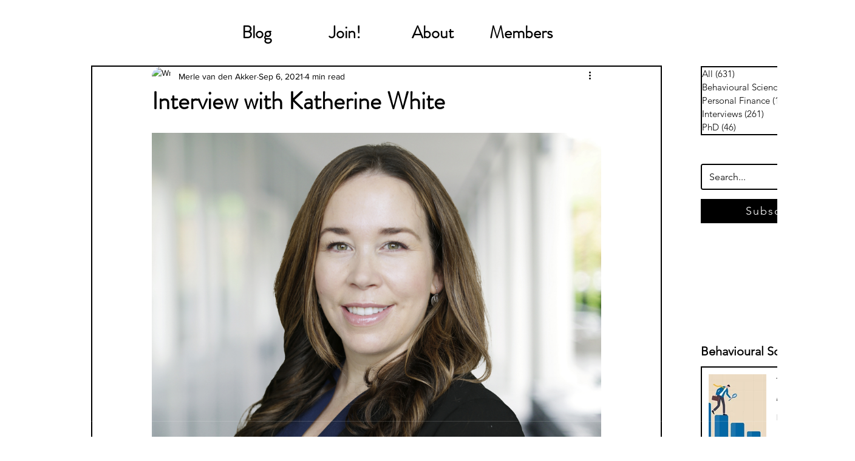

--- FILE ---
content_type: text/html; charset=utf-8
request_url: https://www.google.com/recaptcha/api2/aframe
body_size: 267
content:
<!DOCTYPE HTML><html><head><meta http-equiv="content-type" content="text/html; charset=UTF-8"></head><body><script nonce="SmqBLWk1iqss_ZbsRRvQJg">/** Anti-fraud and anti-abuse applications only. See google.com/recaptcha */ try{var clients={'sodar':'https://pagead2.googlesyndication.com/pagead/sodar?'};window.addEventListener("message",function(a){try{if(a.source===window.parent){var b=JSON.parse(a.data);var c=clients[b['id']];if(c){var d=document.createElement('img');d.src=c+b['params']+'&rc='+(localStorage.getItem("rc::a")?sessionStorage.getItem("rc::b"):"");window.document.body.appendChild(d);sessionStorage.setItem("rc::e",parseInt(sessionStorage.getItem("rc::e")||0)+1);localStorage.setItem("rc::h",'1769609963613');}}}catch(b){}});window.parent.postMessage("_grecaptcha_ready", "*");}catch(b){}</script></body></html>

--- FILE ---
content_type: text/css; charset=utf-8
request_url: https://www.moneyonthemind.org/_serverless/pro-gallery-css-v4-server/layoutCss?ver=2&id=7pld3-not-scoped&items=3714_1502_1341&container=219_740_875_720&options=gallerySizeType:px%7CenableInfiniteScroll:true%7CtitlePlacement:SHOW_ON_HOVER%7ChasThumbnails:false%7CimageMargin:5%7CgalleryLayout:6%7CisVertical:true%7CgallerySizePx:300%7CcubeType:fill%7CgalleryThumbnailsAlignment:none
body_size: -237
content:
#pro-gallery-7pld3-not-scoped [data-hook="item-container"][data-idx="0"].gallery-item-container{opacity: 1 !important;display: block !important;transition: opacity .2s ease !important;top: 0px !important;left: 0px !important;right: auto !important;height: 661px !important;width: 740px !important;} #pro-gallery-7pld3-not-scoped [data-hook="item-container"][data-idx="0"] .gallery-item-common-info-outer{height: 100% !important;} #pro-gallery-7pld3-not-scoped [data-hook="item-container"][data-idx="0"] .gallery-item-common-info{height: 100% !important;width: 100% !important;} #pro-gallery-7pld3-not-scoped [data-hook="item-container"][data-idx="0"] .gallery-item-wrapper{width: 740px !important;height: 661px !important;margin: 0 !important;} #pro-gallery-7pld3-not-scoped [data-hook="item-container"][data-idx="0"] .gallery-item-content{width: 740px !important;height: 661px !important;margin: 0px 0px !important;opacity: 1 !important;} #pro-gallery-7pld3-not-scoped [data-hook="item-container"][data-idx="0"] .gallery-item-hover{width: 740px !important;height: 661px !important;opacity: 1 !important;} #pro-gallery-7pld3-not-scoped [data-hook="item-container"][data-idx="0"] .item-hover-flex-container{width: 740px !important;height: 661px !important;margin: 0px 0px !important;opacity: 1 !important;} #pro-gallery-7pld3-not-scoped [data-hook="item-container"][data-idx="0"] .gallery-item-wrapper img{width: 100% !important;height: 100% !important;opacity: 1 !important;} #pro-gallery-7pld3-not-scoped .pro-gallery-prerender{height:661px !important;}#pro-gallery-7pld3-not-scoped {height:661px !important; width:740px !important;}#pro-gallery-7pld3-not-scoped .pro-gallery-margin-container {height:661px !important;}#pro-gallery-7pld3-not-scoped .pro-gallery {height:661px !important; width:740px !important;}#pro-gallery-7pld3-not-scoped .pro-gallery-parent-container {height:661px !important; width:745px !important;}